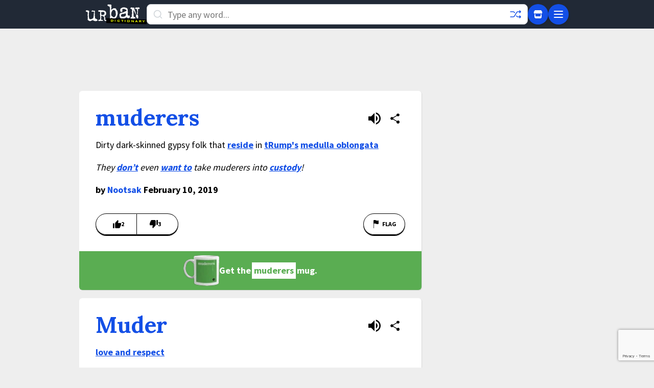

--- FILE ---
content_type: text/html; charset=utf-8
request_url: https://www.google.com/recaptcha/enterprise/anchor?ar=1&k=6Ld5tgYsAAAAAJbQ7kZJJ83v681QB5eCKA2rxyEP&co=aHR0cHM6Ly93d3cudXJiYW5kaWN0aW9uYXJ5LmNvbTo0NDM.&hl=en&v=PoyoqOPhxBO7pBk68S4YbpHZ&size=invisible&anchor-ms=20000&execute-ms=30000&cb=z1wp49kwexeq
body_size: 48731
content:
<!DOCTYPE HTML><html dir="ltr" lang="en"><head><meta http-equiv="Content-Type" content="text/html; charset=UTF-8">
<meta http-equiv="X-UA-Compatible" content="IE=edge">
<title>reCAPTCHA</title>
<style type="text/css">
/* cyrillic-ext */
@font-face {
  font-family: 'Roboto';
  font-style: normal;
  font-weight: 400;
  font-stretch: 100%;
  src: url(//fonts.gstatic.com/s/roboto/v48/KFO7CnqEu92Fr1ME7kSn66aGLdTylUAMa3GUBHMdazTgWw.woff2) format('woff2');
  unicode-range: U+0460-052F, U+1C80-1C8A, U+20B4, U+2DE0-2DFF, U+A640-A69F, U+FE2E-FE2F;
}
/* cyrillic */
@font-face {
  font-family: 'Roboto';
  font-style: normal;
  font-weight: 400;
  font-stretch: 100%;
  src: url(//fonts.gstatic.com/s/roboto/v48/KFO7CnqEu92Fr1ME7kSn66aGLdTylUAMa3iUBHMdazTgWw.woff2) format('woff2');
  unicode-range: U+0301, U+0400-045F, U+0490-0491, U+04B0-04B1, U+2116;
}
/* greek-ext */
@font-face {
  font-family: 'Roboto';
  font-style: normal;
  font-weight: 400;
  font-stretch: 100%;
  src: url(//fonts.gstatic.com/s/roboto/v48/KFO7CnqEu92Fr1ME7kSn66aGLdTylUAMa3CUBHMdazTgWw.woff2) format('woff2');
  unicode-range: U+1F00-1FFF;
}
/* greek */
@font-face {
  font-family: 'Roboto';
  font-style: normal;
  font-weight: 400;
  font-stretch: 100%;
  src: url(//fonts.gstatic.com/s/roboto/v48/KFO7CnqEu92Fr1ME7kSn66aGLdTylUAMa3-UBHMdazTgWw.woff2) format('woff2');
  unicode-range: U+0370-0377, U+037A-037F, U+0384-038A, U+038C, U+038E-03A1, U+03A3-03FF;
}
/* math */
@font-face {
  font-family: 'Roboto';
  font-style: normal;
  font-weight: 400;
  font-stretch: 100%;
  src: url(//fonts.gstatic.com/s/roboto/v48/KFO7CnqEu92Fr1ME7kSn66aGLdTylUAMawCUBHMdazTgWw.woff2) format('woff2');
  unicode-range: U+0302-0303, U+0305, U+0307-0308, U+0310, U+0312, U+0315, U+031A, U+0326-0327, U+032C, U+032F-0330, U+0332-0333, U+0338, U+033A, U+0346, U+034D, U+0391-03A1, U+03A3-03A9, U+03B1-03C9, U+03D1, U+03D5-03D6, U+03F0-03F1, U+03F4-03F5, U+2016-2017, U+2034-2038, U+203C, U+2040, U+2043, U+2047, U+2050, U+2057, U+205F, U+2070-2071, U+2074-208E, U+2090-209C, U+20D0-20DC, U+20E1, U+20E5-20EF, U+2100-2112, U+2114-2115, U+2117-2121, U+2123-214F, U+2190, U+2192, U+2194-21AE, U+21B0-21E5, U+21F1-21F2, U+21F4-2211, U+2213-2214, U+2216-22FF, U+2308-230B, U+2310, U+2319, U+231C-2321, U+2336-237A, U+237C, U+2395, U+239B-23B7, U+23D0, U+23DC-23E1, U+2474-2475, U+25AF, U+25B3, U+25B7, U+25BD, U+25C1, U+25CA, U+25CC, U+25FB, U+266D-266F, U+27C0-27FF, U+2900-2AFF, U+2B0E-2B11, U+2B30-2B4C, U+2BFE, U+3030, U+FF5B, U+FF5D, U+1D400-1D7FF, U+1EE00-1EEFF;
}
/* symbols */
@font-face {
  font-family: 'Roboto';
  font-style: normal;
  font-weight: 400;
  font-stretch: 100%;
  src: url(//fonts.gstatic.com/s/roboto/v48/KFO7CnqEu92Fr1ME7kSn66aGLdTylUAMaxKUBHMdazTgWw.woff2) format('woff2');
  unicode-range: U+0001-000C, U+000E-001F, U+007F-009F, U+20DD-20E0, U+20E2-20E4, U+2150-218F, U+2190, U+2192, U+2194-2199, U+21AF, U+21E6-21F0, U+21F3, U+2218-2219, U+2299, U+22C4-22C6, U+2300-243F, U+2440-244A, U+2460-24FF, U+25A0-27BF, U+2800-28FF, U+2921-2922, U+2981, U+29BF, U+29EB, U+2B00-2BFF, U+4DC0-4DFF, U+FFF9-FFFB, U+10140-1018E, U+10190-1019C, U+101A0, U+101D0-101FD, U+102E0-102FB, U+10E60-10E7E, U+1D2C0-1D2D3, U+1D2E0-1D37F, U+1F000-1F0FF, U+1F100-1F1AD, U+1F1E6-1F1FF, U+1F30D-1F30F, U+1F315, U+1F31C, U+1F31E, U+1F320-1F32C, U+1F336, U+1F378, U+1F37D, U+1F382, U+1F393-1F39F, U+1F3A7-1F3A8, U+1F3AC-1F3AF, U+1F3C2, U+1F3C4-1F3C6, U+1F3CA-1F3CE, U+1F3D4-1F3E0, U+1F3ED, U+1F3F1-1F3F3, U+1F3F5-1F3F7, U+1F408, U+1F415, U+1F41F, U+1F426, U+1F43F, U+1F441-1F442, U+1F444, U+1F446-1F449, U+1F44C-1F44E, U+1F453, U+1F46A, U+1F47D, U+1F4A3, U+1F4B0, U+1F4B3, U+1F4B9, U+1F4BB, U+1F4BF, U+1F4C8-1F4CB, U+1F4D6, U+1F4DA, U+1F4DF, U+1F4E3-1F4E6, U+1F4EA-1F4ED, U+1F4F7, U+1F4F9-1F4FB, U+1F4FD-1F4FE, U+1F503, U+1F507-1F50B, U+1F50D, U+1F512-1F513, U+1F53E-1F54A, U+1F54F-1F5FA, U+1F610, U+1F650-1F67F, U+1F687, U+1F68D, U+1F691, U+1F694, U+1F698, U+1F6AD, U+1F6B2, U+1F6B9-1F6BA, U+1F6BC, U+1F6C6-1F6CF, U+1F6D3-1F6D7, U+1F6E0-1F6EA, U+1F6F0-1F6F3, U+1F6F7-1F6FC, U+1F700-1F7FF, U+1F800-1F80B, U+1F810-1F847, U+1F850-1F859, U+1F860-1F887, U+1F890-1F8AD, U+1F8B0-1F8BB, U+1F8C0-1F8C1, U+1F900-1F90B, U+1F93B, U+1F946, U+1F984, U+1F996, U+1F9E9, U+1FA00-1FA6F, U+1FA70-1FA7C, U+1FA80-1FA89, U+1FA8F-1FAC6, U+1FACE-1FADC, U+1FADF-1FAE9, U+1FAF0-1FAF8, U+1FB00-1FBFF;
}
/* vietnamese */
@font-face {
  font-family: 'Roboto';
  font-style: normal;
  font-weight: 400;
  font-stretch: 100%;
  src: url(//fonts.gstatic.com/s/roboto/v48/KFO7CnqEu92Fr1ME7kSn66aGLdTylUAMa3OUBHMdazTgWw.woff2) format('woff2');
  unicode-range: U+0102-0103, U+0110-0111, U+0128-0129, U+0168-0169, U+01A0-01A1, U+01AF-01B0, U+0300-0301, U+0303-0304, U+0308-0309, U+0323, U+0329, U+1EA0-1EF9, U+20AB;
}
/* latin-ext */
@font-face {
  font-family: 'Roboto';
  font-style: normal;
  font-weight: 400;
  font-stretch: 100%;
  src: url(//fonts.gstatic.com/s/roboto/v48/KFO7CnqEu92Fr1ME7kSn66aGLdTylUAMa3KUBHMdazTgWw.woff2) format('woff2');
  unicode-range: U+0100-02BA, U+02BD-02C5, U+02C7-02CC, U+02CE-02D7, U+02DD-02FF, U+0304, U+0308, U+0329, U+1D00-1DBF, U+1E00-1E9F, U+1EF2-1EFF, U+2020, U+20A0-20AB, U+20AD-20C0, U+2113, U+2C60-2C7F, U+A720-A7FF;
}
/* latin */
@font-face {
  font-family: 'Roboto';
  font-style: normal;
  font-weight: 400;
  font-stretch: 100%;
  src: url(//fonts.gstatic.com/s/roboto/v48/KFO7CnqEu92Fr1ME7kSn66aGLdTylUAMa3yUBHMdazQ.woff2) format('woff2');
  unicode-range: U+0000-00FF, U+0131, U+0152-0153, U+02BB-02BC, U+02C6, U+02DA, U+02DC, U+0304, U+0308, U+0329, U+2000-206F, U+20AC, U+2122, U+2191, U+2193, U+2212, U+2215, U+FEFF, U+FFFD;
}
/* cyrillic-ext */
@font-face {
  font-family: 'Roboto';
  font-style: normal;
  font-weight: 500;
  font-stretch: 100%;
  src: url(//fonts.gstatic.com/s/roboto/v48/KFO7CnqEu92Fr1ME7kSn66aGLdTylUAMa3GUBHMdazTgWw.woff2) format('woff2');
  unicode-range: U+0460-052F, U+1C80-1C8A, U+20B4, U+2DE0-2DFF, U+A640-A69F, U+FE2E-FE2F;
}
/* cyrillic */
@font-face {
  font-family: 'Roboto';
  font-style: normal;
  font-weight: 500;
  font-stretch: 100%;
  src: url(//fonts.gstatic.com/s/roboto/v48/KFO7CnqEu92Fr1ME7kSn66aGLdTylUAMa3iUBHMdazTgWw.woff2) format('woff2');
  unicode-range: U+0301, U+0400-045F, U+0490-0491, U+04B0-04B1, U+2116;
}
/* greek-ext */
@font-face {
  font-family: 'Roboto';
  font-style: normal;
  font-weight: 500;
  font-stretch: 100%;
  src: url(//fonts.gstatic.com/s/roboto/v48/KFO7CnqEu92Fr1ME7kSn66aGLdTylUAMa3CUBHMdazTgWw.woff2) format('woff2');
  unicode-range: U+1F00-1FFF;
}
/* greek */
@font-face {
  font-family: 'Roboto';
  font-style: normal;
  font-weight: 500;
  font-stretch: 100%;
  src: url(//fonts.gstatic.com/s/roboto/v48/KFO7CnqEu92Fr1ME7kSn66aGLdTylUAMa3-UBHMdazTgWw.woff2) format('woff2');
  unicode-range: U+0370-0377, U+037A-037F, U+0384-038A, U+038C, U+038E-03A1, U+03A3-03FF;
}
/* math */
@font-face {
  font-family: 'Roboto';
  font-style: normal;
  font-weight: 500;
  font-stretch: 100%;
  src: url(//fonts.gstatic.com/s/roboto/v48/KFO7CnqEu92Fr1ME7kSn66aGLdTylUAMawCUBHMdazTgWw.woff2) format('woff2');
  unicode-range: U+0302-0303, U+0305, U+0307-0308, U+0310, U+0312, U+0315, U+031A, U+0326-0327, U+032C, U+032F-0330, U+0332-0333, U+0338, U+033A, U+0346, U+034D, U+0391-03A1, U+03A3-03A9, U+03B1-03C9, U+03D1, U+03D5-03D6, U+03F0-03F1, U+03F4-03F5, U+2016-2017, U+2034-2038, U+203C, U+2040, U+2043, U+2047, U+2050, U+2057, U+205F, U+2070-2071, U+2074-208E, U+2090-209C, U+20D0-20DC, U+20E1, U+20E5-20EF, U+2100-2112, U+2114-2115, U+2117-2121, U+2123-214F, U+2190, U+2192, U+2194-21AE, U+21B0-21E5, U+21F1-21F2, U+21F4-2211, U+2213-2214, U+2216-22FF, U+2308-230B, U+2310, U+2319, U+231C-2321, U+2336-237A, U+237C, U+2395, U+239B-23B7, U+23D0, U+23DC-23E1, U+2474-2475, U+25AF, U+25B3, U+25B7, U+25BD, U+25C1, U+25CA, U+25CC, U+25FB, U+266D-266F, U+27C0-27FF, U+2900-2AFF, U+2B0E-2B11, U+2B30-2B4C, U+2BFE, U+3030, U+FF5B, U+FF5D, U+1D400-1D7FF, U+1EE00-1EEFF;
}
/* symbols */
@font-face {
  font-family: 'Roboto';
  font-style: normal;
  font-weight: 500;
  font-stretch: 100%;
  src: url(//fonts.gstatic.com/s/roboto/v48/KFO7CnqEu92Fr1ME7kSn66aGLdTylUAMaxKUBHMdazTgWw.woff2) format('woff2');
  unicode-range: U+0001-000C, U+000E-001F, U+007F-009F, U+20DD-20E0, U+20E2-20E4, U+2150-218F, U+2190, U+2192, U+2194-2199, U+21AF, U+21E6-21F0, U+21F3, U+2218-2219, U+2299, U+22C4-22C6, U+2300-243F, U+2440-244A, U+2460-24FF, U+25A0-27BF, U+2800-28FF, U+2921-2922, U+2981, U+29BF, U+29EB, U+2B00-2BFF, U+4DC0-4DFF, U+FFF9-FFFB, U+10140-1018E, U+10190-1019C, U+101A0, U+101D0-101FD, U+102E0-102FB, U+10E60-10E7E, U+1D2C0-1D2D3, U+1D2E0-1D37F, U+1F000-1F0FF, U+1F100-1F1AD, U+1F1E6-1F1FF, U+1F30D-1F30F, U+1F315, U+1F31C, U+1F31E, U+1F320-1F32C, U+1F336, U+1F378, U+1F37D, U+1F382, U+1F393-1F39F, U+1F3A7-1F3A8, U+1F3AC-1F3AF, U+1F3C2, U+1F3C4-1F3C6, U+1F3CA-1F3CE, U+1F3D4-1F3E0, U+1F3ED, U+1F3F1-1F3F3, U+1F3F5-1F3F7, U+1F408, U+1F415, U+1F41F, U+1F426, U+1F43F, U+1F441-1F442, U+1F444, U+1F446-1F449, U+1F44C-1F44E, U+1F453, U+1F46A, U+1F47D, U+1F4A3, U+1F4B0, U+1F4B3, U+1F4B9, U+1F4BB, U+1F4BF, U+1F4C8-1F4CB, U+1F4D6, U+1F4DA, U+1F4DF, U+1F4E3-1F4E6, U+1F4EA-1F4ED, U+1F4F7, U+1F4F9-1F4FB, U+1F4FD-1F4FE, U+1F503, U+1F507-1F50B, U+1F50D, U+1F512-1F513, U+1F53E-1F54A, U+1F54F-1F5FA, U+1F610, U+1F650-1F67F, U+1F687, U+1F68D, U+1F691, U+1F694, U+1F698, U+1F6AD, U+1F6B2, U+1F6B9-1F6BA, U+1F6BC, U+1F6C6-1F6CF, U+1F6D3-1F6D7, U+1F6E0-1F6EA, U+1F6F0-1F6F3, U+1F6F7-1F6FC, U+1F700-1F7FF, U+1F800-1F80B, U+1F810-1F847, U+1F850-1F859, U+1F860-1F887, U+1F890-1F8AD, U+1F8B0-1F8BB, U+1F8C0-1F8C1, U+1F900-1F90B, U+1F93B, U+1F946, U+1F984, U+1F996, U+1F9E9, U+1FA00-1FA6F, U+1FA70-1FA7C, U+1FA80-1FA89, U+1FA8F-1FAC6, U+1FACE-1FADC, U+1FADF-1FAE9, U+1FAF0-1FAF8, U+1FB00-1FBFF;
}
/* vietnamese */
@font-face {
  font-family: 'Roboto';
  font-style: normal;
  font-weight: 500;
  font-stretch: 100%;
  src: url(//fonts.gstatic.com/s/roboto/v48/KFO7CnqEu92Fr1ME7kSn66aGLdTylUAMa3OUBHMdazTgWw.woff2) format('woff2');
  unicode-range: U+0102-0103, U+0110-0111, U+0128-0129, U+0168-0169, U+01A0-01A1, U+01AF-01B0, U+0300-0301, U+0303-0304, U+0308-0309, U+0323, U+0329, U+1EA0-1EF9, U+20AB;
}
/* latin-ext */
@font-face {
  font-family: 'Roboto';
  font-style: normal;
  font-weight: 500;
  font-stretch: 100%;
  src: url(//fonts.gstatic.com/s/roboto/v48/KFO7CnqEu92Fr1ME7kSn66aGLdTylUAMa3KUBHMdazTgWw.woff2) format('woff2');
  unicode-range: U+0100-02BA, U+02BD-02C5, U+02C7-02CC, U+02CE-02D7, U+02DD-02FF, U+0304, U+0308, U+0329, U+1D00-1DBF, U+1E00-1E9F, U+1EF2-1EFF, U+2020, U+20A0-20AB, U+20AD-20C0, U+2113, U+2C60-2C7F, U+A720-A7FF;
}
/* latin */
@font-face {
  font-family: 'Roboto';
  font-style: normal;
  font-weight: 500;
  font-stretch: 100%;
  src: url(//fonts.gstatic.com/s/roboto/v48/KFO7CnqEu92Fr1ME7kSn66aGLdTylUAMa3yUBHMdazQ.woff2) format('woff2');
  unicode-range: U+0000-00FF, U+0131, U+0152-0153, U+02BB-02BC, U+02C6, U+02DA, U+02DC, U+0304, U+0308, U+0329, U+2000-206F, U+20AC, U+2122, U+2191, U+2193, U+2212, U+2215, U+FEFF, U+FFFD;
}
/* cyrillic-ext */
@font-face {
  font-family: 'Roboto';
  font-style: normal;
  font-weight: 900;
  font-stretch: 100%;
  src: url(//fonts.gstatic.com/s/roboto/v48/KFO7CnqEu92Fr1ME7kSn66aGLdTylUAMa3GUBHMdazTgWw.woff2) format('woff2');
  unicode-range: U+0460-052F, U+1C80-1C8A, U+20B4, U+2DE0-2DFF, U+A640-A69F, U+FE2E-FE2F;
}
/* cyrillic */
@font-face {
  font-family: 'Roboto';
  font-style: normal;
  font-weight: 900;
  font-stretch: 100%;
  src: url(//fonts.gstatic.com/s/roboto/v48/KFO7CnqEu92Fr1ME7kSn66aGLdTylUAMa3iUBHMdazTgWw.woff2) format('woff2');
  unicode-range: U+0301, U+0400-045F, U+0490-0491, U+04B0-04B1, U+2116;
}
/* greek-ext */
@font-face {
  font-family: 'Roboto';
  font-style: normal;
  font-weight: 900;
  font-stretch: 100%;
  src: url(//fonts.gstatic.com/s/roboto/v48/KFO7CnqEu92Fr1ME7kSn66aGLdTylUAMa3CUBHMdazTgWw.woff2) format('woff2');
  unicode-range: U+1F00-1FFF;
}
/* greek */
@font-face {
  font-family: 'Roboto';
  font-style: normal;
  font-weight: 900;
  font-stretch: 100%;
  src: url(//fonts.gstatic.com/s/roboto/v48/KFO7CnqEu92Fr1ME7kSn66aGLdTylUAMa3-UBHMdazTgWw.woff2) format('woff2');
  unicode-range: U+0370-0377, U+037A-037F, U+0384-038A, U+038C, U+038E-03A1, U+03A3-03FF;
}
/* math */
@font-face {
  font-family: 'Roboto';
  font-style: normal;
  font-weight: 900;
  font-stretch: 100%;
  src: url(//fonts.gstatic.com/s/roboto/v48/KFO7CnqEu92Fr1ME7kSn66aGLdTylUAMawCUBHMdazTgWw.woff2) format('woff2');
  unicode-range: U+0302-0303, U+0305, U+0307-0308, U+0310, U+0312, U+0315, U+031A, U+0326-0327, U+032C, U+032F-0330, U+0332-0333, U+0338, U+033A, U+0346, U+034D, U+0391-03A1, U+03A3-03A9, U+03B1-03C9, U+03D1, U+03D5-03D6, U+03F0-03F1, U+03F4-03F5, U+2016-2017, U+2034-2038, U+203C, U+2040, U+2043, U+2047, U+2050, U+2057, U+205F, U+2070-2071, U+2074-208E, U+2090-209C, U+20D0-20DC, U+20E1, U+20E5-20EF, U+2100-2112, U+2114-2115, U+2117-2121, U+2123-214F, U+2190, U+2192, U+2194-21AE, U+21B0-21E5, U+21F1-21F2, U+21F4-2211, U+2213-2214, U+2216-22FF, U+2308-230B, U+2310, U+2319, U+231C-2321, U+2336-237A, U+237C, U+2395, U+239B-23B7, U+23D0, U+23DC-23E1, U+2474-2475, U+25AF, U+25B3, U+25B7, U+25BD, U+25C1, U+25CA, U+25CC, U+25FB, U+266D-266F, U+27C0-27FF, U+2900-2AFF, U+2B0E-2B11, U+2B30-2B4C, U+2BFE, U+3030, U+FF5B, U+FF5D, U+1D400-1D7FF, U+1EE00-1EEFF;
}
/* symbols */
@font-face {
  font-family: 'Roboto';
  font-style: normal;
  font-weight: 900;
  font-stretch: 100%;
  src: url(//fonts.gstatic.com/s/roboto/v48/KFO7CnqEu92Fr1ME7kSn66aGLdTylUAMaxKUBHMdazTgWw.woff2) format('woff2');
  unicode-range: U+0001-000C, U+000E-001F, U+007F-009F, U+20DD-20E0, U+20E2-20E4, U+2150-218F, U+2190, U+2192, U+2194-2199, U+21AF, U+21E6-21F0, U+21F3, U+2218-2219, U+2299, U+22C4-22C6, U+2300-243F, U+2440-244A, U+2460-24FF, U+25A0-27BF, U+2800-28FF, U+2921-2922, U+2981, U+29BF, U+29EB, U+2B00-2BFF, U+4DC0-4DFF, U+FFF9-FFFB, U+10140-1018E, U+10190-1019C, U+101A0, U+101D0-101FD, U+102E0-102FB, U+10E60-10E7E, U+1D2C0-1D2D3, U+1D2E0-1D37F, U+1F000-1F0FF, U+1F100-1F1AD, U+1F1E6-1F1FF, U+1F30D-1F30F, U+1F315, U+1F31C, U+1F31E, U+1F320-1F32C, U+1F336, U+1F378, U+1F37D, U+1F382, U+1F393-1F39F, U+1F3A7-1F3A8, U+1F3AC-1F3AF, U+1F3C2, U+1F3C4-1F3C6, U+1F3CA-1F3CE, U+1F3D4-1F3E0, U+1F3ED, U+1F3F1-1F3F3, U+1F3F5-1F3F7, U+1F408, U+1F415, U+1F41F, U+1F426, U+1F43F, U+1F441-1F442, U+1F444, U+1F446-1F449, U+1F44C-1F44E, U+1F453, U+1F46A, U+1F47D, U+1F4A3, U+1F4B0, U+1F4B3, U+1F4B9, U+1F4BB, U+1F4BF, U+1F4C8-1F4CB, U+1F4D6, U+1F4DA, U+1F4DF, U+1F4E3-1F4E6, U+1F4EA-1F4ED, U+1F4F7, U+1F4F9-1F4FB, U+1F4FD-1F4FE, U+1F503, U+1F507-1F50B, U+1F50D, U+1F512-1F513, U+1F53E-1F54A, U+1F54F-1F5FA, U+1F610, U+1F650-1F67F, U+1F687, U+1F68D, U+1F691, U+1F694, U+1F698, U+1F6AD, U+1F6B2, U+1F6B9-1F6BA, U+1F6BC, U+1F6C6-1F6CF, U+1F6D3-1F6D7, U+1F6E0-1F6EA, U+1F6F0-1F6F3, U+1F6F7-1F6FC, U+1F700-1F7FF, U+1F800-1F80B, U+1F810-1F847, U+1F850-1F859, U+1F860-1F887, U+1F890-1F8AD, U+1F8B0-1F8BB, U+1F8C0-1F8C1, U+1F900-1F90B, U+1F93B, U+1F946, U+1F984, U+1F996, U+1F9E9, U+1FA00-1FA6F, U+1FA70-1FA7C, U+1FA80-1FA89, U+1FA8F-1FAC6, U+1FACE-1FADC, U+1FADF-1FAE9, U+1FAF0-1FAF8, U+1FB00-1FBFF;
}
/* vietnamese */
@font-face {
  font-family: 'Roboto';
  font-style: normal;
  font-weight: 900;
  font-stretch: 100%;
  src: url(//fonts.gstatic.com/s/roboto/v48/KFO7CnqEu92Fr1ME7kSn66aGLdTylUAMa3OUBHMdazTgWw.woff2) format('woff2');
  unicode-range: U+0102-0103, U+0110-0111, U+0128-0129, U+0168-0169, U+01A0-01A1, U+01AF-01B0, U+0300-0301, U+0303-0304, U+0308-0309, U+0323, U+0329, U+1EA0-1EF9, U+20AB;
}
/* latin-ext */
@font-face {
  font-family: 'Roboto';
  font-style: normal;
  font-weight: 900;
  font-stretch: 100%;
  src: url(//fonts.gstatic.com/s/roboto/v48/KFO7CnqEu92Fr1ME7kSn66aGLdTylUAMa3KUBHMdazTgWw.woff2) format('woff2');
  unicode-range: U+0100-02BA, U+02BD-02C5, U+02C7-02CC, U+02CE-02D7, U+02DD-02FF, U+0304, U+0308, U+0329, U+1D00-1DBF, U+1E00-1E9F, U+1EF2-1EFF, U+2020, U+20A0-20AB, U+20AD-20C0, U+2113, U+2C60-2C7F, U+A720-A7FF;
}
/* latin */
@font-face {
  font-family: 'Roboto';
  font-style: normal;
  font-weight: 900;
  font-stretch: 100%;
  src: url(//fonts.gstatic.com/s/roboto/v48/KFO7CnqEu92Fr1ME7kSn66aGLdTylUAMa3yUBHMdazQ.woff2) format('woff2');
  unicode-range: U+0000-00FF, U+0131, U+0152-0153, U+02BB-02BC, U+02C6, U+02DA, U+02DC, U+0304, U+0308, U+0329, U+2000-206F, U+20AC, U+2122, U+2191, U+2193, U+2212, U+2215, U+FEFF, U+FFFD;
}

</style>
<link rel="stylesheet" type="text/css" href="https://www.gstatic.com/recaptcha/releases/PoyoqOPhxBO7pBk68S4YbpHZ/styles__ltr.css">
<script nonce="kT-wxC-BFoYg6vvMs_04-w" type="text/javascript">window['__recaptcha_api'] = 'https://www.google.com/recaptcha/enterprise/';</script>
<script type="text/javascript" src="https://www.gstatic.com/recaptcha/releases/PoyoqOPhxBO7pBk68S4YbpHZ/recaptcha__en.js" nonce="kT-wxC-BFoYg6vvMs_04-w">
      
    </script></head>
<body><div id="rc-anchor-alert" class="rc-anchor-alert"></div>
<input type="hidden" id="recaptcha-token" value="[base64]">
<script type="text/javascript" nonce="kT-wxC-BFoYg6vvMs_04-w">
      recaptcha.anchor.Main.init("[\x22ainput\x22,[\x22bgdata\x22,\x22\x22,\[base64]/[base64]/UltIKytdPWE6KGE8MjA0OD9SW0grK109YT4+NnwxOTI6KChhJjY0NTEyKT09NTUyOTYmJnErMTxoLmxlbmd0aCYmKGguY2hhckNvZGVBdChxKzEpJjY0NTEyKT09NTYzMjA/[base64]/MjU1OlI/[base64]/[base64]/[base64]/[base64]/[base64]/[base64]/[base64]/[base64]/[base64]/[base64]\x22,\[base64]\\u003d\x22,\x22bVtVw74Rwow6wr7DksKOw7fDlXVGw7EKw4XDvB07R8O/wpx/b8KPIkbCiArDsEorUMKfTVvCsRJkFsK3OsKNw7LCkQTDqFs9wqEEwp17w7Nkw5TDpsO1w6/DpMKFfBfDoTA2U19rFxI7wrpfwokjwpdGw5tyBB7CtiTCtcK0wos6w6Niw4fCkX4Aw4bCjhnDm8Kaw6fChErDqR7CgsOdFQ5HM8OHw6RpwqjCtcOEwpEtwrZzw4sxSMOgwrXDq8KAH0DCkMOnwpY1w5rDmRYWw6rDn8KaMkQzVRPCsDNrWsOFW0LDrMKQwqzCoy/Cm8OYw6zCvcKowpIrfsKUZ8KnK8OZwqrDnWh2wpR9wo/Ct2kZEsKaZ8KxbCjCsGIjJsKVwp3DhsOrHiUWPU3ClkXCvnbCul4kO8OeRsOlV0nCgmTDqQLDnWHDmMOQZcOCwqLCn8OtwrV4MwbDj8OSNMOPwpHCs8K5AsK/RRdXeEDDicOzD8O/P1Yyw7xxw5vDtToLw4vDlsK+woMuw5ogbn4pDiVKwpphwrfCv2U7e8KZw6rCrRUjPArDvhZPAMKBbcOJfxnDi8OGwpAYAcKVLhd3w7Ezw5zDp8OKBRzDu1fDjcK3IXgAw53CpcKfw5vCtcOawqXCv1oswq/CixbCgcOXFEBjXSkxwqbCicOkw63ClcKCw4E4Sx5zbFUWwpPCnnHDtlrCnsO+w4vDlsKbT2jDkmPCmMOUw4rDtcKOwoEqMD/ClhokCiDCv8O4GHvCk3HCkcOBwr3CmHMjeQ14w77DoUjCsghHAH9mw5TDkD1/WRt1CMKNZMOnGAvDtMKEWMOrw6M3eGRbwqTCu8OVKcKRGioyIMORw6LCngbCo1oCwpLDhcOYwrrCvMO7w4jCucKNwr0uw7rClcKFLcKRwonCowd0wpI7XU/CiMKKw73DnsKUHMOOR2rDpcO0dBvDpkrDmcKnw747B8K0w5vDknfCs8KbZQxnCsKaVsONwrPDu8KHwoEIwrrDsG4Ew4zDjsK1w6xKK8OyTcK9XX7Ci8OTPcKAwr8KBns5T8KEw5xYwrJwFsKCIMKYw7/CgwXCncKXE8O2S2PDscOuXMKEKMOOw6pqwo/CgMOgWQgoUMOEdxE/w51+w4RqSTYNXcO8UxNUYsKTNx7Dqm7Cg8Kjw453w73CucK/w4PCmsKNUm4jwpVsd8KnOz3DhsKLwodgYwtqwq3CpjPDnSgUIcOzwqNPwq1yasK/TMObwrHDh0cQTTleXEbDh1DCgnbCgcONwrXDk8KKFcKVEU1EworDljomP8Ksw7bChmkANUvCjg5swq1BCMKrChXDj8OoA8KZaSV0TQ0GMsOMIzPCncOIw4M/H1oSwoDCqn5+wqbDpMOuTiUaTyZOw4NkwqjCicONw7rCihLDu8O/CMO4wpvCnhnDjX7DlwNdYMOLQDLDicKNUMKcwqN9woHCqAbCvcKkwptLw5RbwrrCqkpCZ8KEAX0Awrx4w4gewpTCnSYGa8Kxw4ZLwp/Dt8O3w6vCp3UTB2rDlMKKwqUJw4fCsAV7csOvBMKsw7Vkwq4gZyDCvsOMwoDDmhQew7LCnUQYw4XDrnQMwrrDmXd8wrdeHmLCmX/Dg8KywqLCpMOCwrF/w6HCq8K7VHPCosKBX8K4wpR7wrZxw6LCtDMwwpIvwqbDlgZtw4DDsMOtwpQdfSjDlXA5w77CunHDpUzChMO5JsKzW8KLwrfCm8KgwqfCmsK0EsOEwo/[base64]/EMKHwq9Lw7bDrH3Ds8OkU8KYwoozwr1me1wMwrrCq8OBaGh7wqB5w6XCmnQDw5ovEHsew5s/wp/DrcORPQYRegrDu8OlwpppGMKKwqXDpsO4NMO5YsOTIMK2IxLCqcK6wojDlcOHOgxOTw/CjXt6wrvDpRTCt8OIbcOIN8OjDWILLsOlw7LClcOYwrJnMsOUIcKSf8Odc8KLwqJKw78Sw53CiBEQwp7DqyNowr/CkGw2w7XDlDNaZHwvVMKyw7QCPMKvKcO1NMO9A8OlaXwpwo1UJxLDmMK4wpPDjnnDqW8Rw759YsOSCMKvwofDuEVEW8O/w6DCvBN9w7fCscOEwoBow7PCr8KXICfCtMOgY0UOw5/Cu8K7w7gTwrsiw7fDiChGwq/[base64]/[base64]/[base64]/ZMOxw6YGwp4xKMKnw43DoMOtGMK3wrleGTnCqVhDAMOEah7CvF5/wp7ClWQGw7hTJMONZVvChS/DhMOeJljCjFQqw61KTsKfBcKtLV8mFw/CoGPCncOKRyXDnh7DvHpDO8KIw4kdw5LCocKWZQReKVI/GMK5w5DDmMKNwrjCu1Z/w5lFMkDCmMOiUnbCmMOUw7gkCMOcw67CqREgX8KjLlXDsQvCnMKZUQNDw7hjekfDny4hwpvCpyrCuWBiwoNTw5DDoyQUTcK1AMKvwq0Mw5sQwrcyw4bDpsOKwqnCtgbDscOLRzHDi8OEMsKNSF7CshcFwphdBMKuw6TCjcKywqtLwpgGwpghXW7Du2fCpBE0w4/[base64]/CqsOFEMO/bsO+XMOzcsO7woEId0HCtVXDn8K3Q8KMw7XDlgLCiTEhw7vCisORwpbCsMKpNyrCgcOIw5U3BF/CrcKSPE5ITGjDvsK/RxU2QsKVIcKBMsK5w4rCkcOnUcOoY8OowpIdfXDDpMKmwqHCqcO/w49UwozCni5WCcOaJxPCuMK/DChRw4AQwqBoW8Omw519w7gPwr3DhGXCi8KdX8O2w5BMwoR4wrjCux4kwrvDtUXDnMKcw4xjVXtTwoLDrz5Wwq9aP8OCw73ClQ4+w7PDlsOfBsKSL2HCnirChFVdwqpZwqYZK8O3cGNpwqLCucONwrXDtsO/wqLDs8OALsKwRMKQwr3CucKxwrzDssKDBsOiwodRwqtyZsObw5rCqsOyw6PDqcK8woXCtSdxwrrCj1V1EQDCkifCgjkrwqvDlsO/HsOBw6bDqsKBwohKRljCgQ3CpsK1wqXCuz85wqcAGsONw77CucKMw6/CkMKOZ8O7IMK5w5LDosOlw4nCiSLCiE4ww73CsiPCpm5Nw7zCrjBDw4nDnE9bwoDDtXPDp2vCkcK/[base64]/CoMOGTsOJwqvClhNRYcKJw7JeflzCt8OlwpvDgSXDvcK3NCrDky/[base64]/[base64]/DhcO5w6ohSsO4RMKowrkgY3HDpMK/w4/DhjLCi8K2worCo3zDlsKxwpsJfXxvH3Iyw7jDrMO1QxrDgiMlR8OUw69sw5cAw5l8WkvCu8KGQHzDqcORbsOmwqzDmR9aw43CmkRkwr5UwrHDjz/Dg8OPwqhdGcKUw5/CrcOZw4XClMK8woVYYhDDvSxQVcObwp7CgsKLw4vDo8Kvw63CjsKzF8OhRGPCvsOUwrgdF35VIMODGEzCgcKSwqbDgcO6bcKfwrbDlWPDrMKJwqPDkmtyw5nCmsKLDcOXKsOmcnh8OMKXaCFTNiHDr2dQwrNDMSklO8Onw4/DnC3DgFrDj8K8DcOLaMOfwpzCusKrwpTCjSkNwq5bw70ybE8cwqTDl8K6Oks7T8Ojwp5VccOwwpXCswzDvcKpCcKjJ8K+XMK7R8Kaw5BrwoNKw6szw4BZwrcNWGLDsxHCiC1cw6IJwo0fJgTDicKJwqLCsMKhMETCv1jDrcOgwprDqRhTw7HCnsOnKsKTQ8Otwo/Dq3J8wpbCpgzDvsOfwpvCi8O7K8K8OBwgw57ClFhJwoYKwqdbNXRkU3zDjMOywodMRy9Tw4PDuxTDhCDCkh0WYRZMLy9SwpVqw4fDqcO3wovCt8OoVcOdwodGwoI7wpNCwo/Cl8Orw4/[base64]/DlXMmwpRJw7V2w5zCr8KEGsKEw6AkJMKNcMK1UBnChcKcwrIWw4DCij7DmhU9XgvCgzUUwoDDrA8hLQfDgDXCpcOjF8KWwrc6bh/CncKHHmxjw4zCkcOrw4DCgMOjI8Oewodoa3XCs8OiMyEaw5TDmR3Ci8KSwq/[base64]/[base64]/[base64]/MXDDpMKBw6c5w4FZHcKCflzComFlfcKPw5bDuXFXBh8Uw7bCnD9SwqsKwpbCr1XDlEFWHMKBUwTCv8KrwrUqRSHDoBvClxtiwoTDlsKNWcOHw5p5w47CiMKKP2wIP8Ovw7HCksKFYcOKURTDvGcdbcKsw6/CkxRBw5UwwpsKXlHDp8KAWUPDqkUhbMObwpJdW1bDrwrDn8Kpw6rClQvClsKXwplqwqLCmFV0IHMJIwpvw4Zjw7rCihjCphfDuVJWwqtjNE43OwHDu8OZNcOyw5AoJC5vSg7Dt8KLRWVHTlQtZMOPb8KIKAlffQrCtcOndcKLCm1DaCFQVgwbwrDDlC0hO8Kwwq7Cjx/Cvwh8w682wrEIPmUCw7rCoGHCigHDgsKowo5iw4YLYsOCw7kAwpfChMKGYXnDm8OrTMKBO8KVw73Do8O1w6PCkj/CvysSUhLDkA4jA0rCusO/w5wPwpXDjMK5woPDgAtlwpsRNkXDhDEtwoDDoj7DkFhLwrrDrX7DvQfCn8KYw58FAsO/a8KVw5LCpMOIVGQYw7bCoMOuNDtNccOFQRXDs3gkwqHDqXRwSsOvwoFQGhDDk1p4wo7DncKQwrwSwqlBwqDDu8ONwrNLC2nCvTluw5RIwobCqcOJVMOmw73DvsKYFxZtw6h5BcKGJjHDu2ZZUVDCksKbcx7DgsK/w5zCkzkFwofDvMOHw6crw5rCusOyw7TCqsKfFsKkfURqYcOAwp0JaVzCvcOTwpfClmHDiMOvw4nDusKRUV0MUxDCvGXCk8KDExbDiz7Dk1TDqcOOw6tvwoF8w77CsMK3wpvCg8KQc0/[base64]/w4TCpQfDph0EwoZECDB+SMOQL8K3w53Ck8K1IF3DssKFVcOlwrYwSsKHw5Yiw5jDgzkOGMK/[base64]/CmcOUEH5iDMOGw5DDk1ZUwpzCn8O6WsK6w5pcGcOyaTDCnsOxwojDoSPDhRwPwqNWZ1kAw5HDuCE4wppow5/[base64]/DpE87wosRf8OLw58/w7ZxDsKEB8Ojwo15fV0+AsO3w6Fpd8KYw5TCmMOUKcK9O8OUw4DCk351YhcQw60sSWLDpHvDmSliw4/DpmxlJcOEw4LDi8Kqw4Fbw57Cl39jHMKWSsKgwqFEw7TDmcOewqHCn8KVw6HCtMOvQWvCjSBrYMKDRk96dcKPa8Kbwo7Dv8OHZSHCjXbDuyLClgBIwo8Xw44cP8O4wrHDrWMpD11kw6N5FQl6wrrCjWlSw7YXw7t2wrN0AMOwf3I0wp7CuH/DnsOnw6vClsKGwoZXL3fCoxg+wrLCo8OpwrVywp06wpjDlF3Dq3PChMOCd8Kpwpw5QDYrYMOJe8OPZjxxVkV0QcOKLMONWsO9w7F4NlhVwrnCjcK4c8O0J8K/wovCvMK/[base64]/Cn8KjYMK1Ng7Dsn/CpMOJXsK2w790woTCusKrcE/CtMKvdW51woFXQDrDqGvDmhTCgn7CsHZjwrUnw4xNwpZgw60AwoDDq8OsVMKPV8KMwqfDncOmwpZ3a8O5FEbCucKvw4jCkcKrwqEJJ0bCuV/DsMOHHjwNw6vCmcKQNjfCtA/CtCx4wpfCrsO8ZQYSVEE0wrYSw6bCqSE5w7laKcO1woslw6ESw4jCrhdhw6VuwrbCnkhQPMKSJsOALUfDi3t5ecOgwqZxw4TChTMPwoVUwrsGV8KXw49GwqfCosKDwoUaR0nCnXnCicOzLWTCusO/Bk/CjcKQw6YYf3J9GAhWw64vWMKEAkVCC2g7EsOUJ8Kfw6kdSQXDv3Vcw6U6wo0bw4fCkXXDu8OOBUQYLsOkCkd9G0rDm0U3dsKJw7sUPsKqV2HCoQkBFhTDg8OHw4TDo8Kow6DDkHvDtMKfB1zCncOgw7nDrsKxw5BHFQQjw69aOsKEwpJjwrQjJ8KCHS/DoMK9w7PDvcOIwpTDlDp8w599JMOkw6/[base64]/DpljDgcOBSMKwWcKfHsOJSVjCmcOEwq/[base64]/Dj17CqsK5wrnDkHo0w68yw6LDhgHDtsKrw5TCvl5kw4h/w4MhS8KiwrDDkgXDsXhpbXB8wrHCjBHDsA/CsS5Zwq7CnSjCnH8yw7k7w4nDshDCpsKjQ8KpwpbCl8OEw5wJCB1Mw69lHcK9wqvCvEHCiMKWw6M6wpDCrMKQw6nCjAlFwqvDiA5NB8OZajZCwrPClMK+wrDDkWp/[base64]/DgMKww6PCl8Khw6pWPV1VN8OrwoUaw4Ncf8K1Jw8wBMKxP0fCgMK0dMKuwpXChAPCqUZLAmRVwp3DvBcSVXjCosKJCgXDrcKew58vYy7ClCXDlMKlw40yw6/CtsOcZTnCmMOHw5cTYsKVwovDm8KmOi0OelDCj1AgwpJeIcKbKsOEwr8twpghw7HCo8KPLcKUw7guwq7CtsORwr4Cw53CjnHDksOuElUpwq7DtmgUKMOkOsOqwoPCt8ORw4bDtm/[base64]/[base64]/VcKFwo4bw6LDv8OdAQXCsHrChGzCikfCjcOqRsOpWMKUXWrDj8Khw6PCvMORCMKKw7jDgsOmUMOOG8KQOMOrw6d7FcKdR8O7wrPCmsK1wrptwqNBwq9Vw78cw7PDjcKnw5HCisKSSBUvJRoWb0IqwoYHw7/DkcOmw7vCnWTCjMOzaRI0wpFSNXQkw4JJcUvDuwDCoC8rwrEnw54iwqJZw5oxwpvDlzFYf8Ktw67DqDp6wofCjC/DucKXYsKcw7fDoMKVwrfDvsOcw7LDpjrCv3pCw5jCsmN3EcOnw65iwqbChxHCtMKERMKMw6/DqsO2PcKjwqZXFTDDqcOMFCtxBVFDMxVvL0LDqcOpY1k/wrNPwp8DHQlFwp/[base64]/[base64]/w5J/[base64]/[base64]/[base64]/[base64]/Dqz0pPcK9w4LDjQN2woZyZsKow48PB8K2BhZsw6gyPMOrDQo4wqcRw7Zgw7B9bWwHGULDpMOSAQ3CihZxw7TDi8KKwrPDiEHDvDrCmMK3w58UwpnDgWtyDcOhw7QFw5fCuRTDtjTDq8Oow4zCpS3Ck8O7wr/Dg2jCjcOJw6DClsOOwp/DqkUgeMO1w4Iiw5nCncOEHk3CjMOMWlDCrAXDuzw3wqzDijDDrm3CtcKySkbChMK/w71xXsK8KRctEVTDrxUQwolABjfDkETCosOKw6Mnwrpmw5l7OMO/wqd6LsKFwr4ubh4IwqfDo8OrCsKQbQc4w5J3X8Klw61zJzo/w5HDisKlwoUpXz7DmcODFcKbw4bCk8Ktw7nCjybCuMK0RSzDuH/[base64]/CusOew7p6VsKHwr3CrH9qZybDpWrDvMOFw6TDggFEw6PCnMKEY8OtDF57w6LCoD9cw71OHsKdwp3CplzDusKjwqdNQ8OFw5/[base64]/Cryc1WVPCu2tHw4fDssOyw5/DriwSw7LDl8KVw4HCkgEhNcKLwotGwppKH8ORJULCj8OXOMKhJkzCicObw4cyw5IfBcKYw7DCgENwwpbCssOHLXnCmjQywpR/w7fDrsKGw4Myw5XDjUYww60qwpscbG3Ck8OwCsOxI8KuNcKHI8KXKHtySA9cUV/[base64]/DpMKywrBDVDBPwqFGMsO0wqB5T8Oxwo/[base64]/[base64]/wqbCtgnDq0TDm8OORjErK8OcGcO6wrpCNcKuw4/CvzXDiiHCoC3CoWwEwp90QHZew4fCksKRRB/Dv8Ouw47Co0xewo47w5nCnlLCpcKwFMOCwp/Dp8KHwoPCmWfDhcK0wrdjKA3DmsKnwrjCizRrw4MUFFnDnnpJbsOpwpXDlnxSw7hUHlDDt8O9TmJnTVcIw4nCmMOSWkHDuzBzwq8mw5rCk8OYWMK1LsKCw5IOw6VSEsOkwp/Cm8KfY1bCplLDrTsIwqbCnQYJJ8O9Rn9kF0MTwp7Cp8KVD1J+Yg3CgsKtwoZxw4TCoMO6IsO1YMOywpfDkSIXaF/DvRdJwqYPw7TCjcK1dj8iwqnClUEyw67Cs8O6TMObb8KCBxxVw7XCkDzCm1TDoSI0YcOpwrN0KXUewpRcew3ChCY8T8Klw7DCmR5vw7HCvjjCoMOJwqvDpBrDs8KzNsKAw7XCoh7Dn8OaworDjlHCvzl8wq0/wp5IPH7ClcOEw4nCpsOGUcOaJg/CnMKIZjQXw6w9WynDvzHChEs5SsO4dXDDvUXCs8KmwrjCtMK8LkITwrHDmcKiwqcLw4Ivw6vDpjjChMKiw5ZBw6F8w6NEwrVpMsKfCVLCqMOGw7TCpcO1fsKCwqPDhG9UL8OEd0fCvE9Ib8OaA8ONw7gHVnYLw5Qsw5/[base64]/DtH7Cu8OHWj7ClMK7GxQTw5PCj8Kowr9BXcKQwq0IwpVfwoYQF3tfMsKxw6tOwrzCiADDo8K+B1PClyPDnsK1wqZnW1lSbAzCksOZJcKDPsK7TcOSwocVw7/DkcKzJMOuw4UbN8OPGi3DuDl6w7/[base64]/CusOGXsK8N0BPw6/DncOYfsOTwrgYMsKEH07Cs8Olw5zClmzCpDZAw6nClsOxw600XFJoAMKTIBTCoRDClEE9wq7Ds8OrwpLDk1vDpDNhdkZQGcOSwqY6FcOPw74Cw4ZYKsKcwpnDscKsw7Zqw5LDggxTEkjCmMOuw7wCS8K5w6bCh8KLwqnDggpuwo9oQnd/[base64]/DvEzDuTPDqErChBLDokQpwrgRcmTCqsKKw6TCt8K6woEmRG7CscKkw5rCpmUKDsORw5rCvxEDwrYyXg8nwr4De3HDomBuw5YQJgp2w5nCmlpswrlFDMKSUBvDu3vChMOdw6PDpsObdMKsw4sDwr/CpcKOwrh4KsOpwrHCh8KTAMKBehrCjsOxAR7DuRZhK8KUwqjCm8OHbMKqZcKDwonCkE/Dpw/DuxrCv1/CgsOYLwcVw4psw6fDqcK9IWnDhX/CkC4hw6nCr8KwbMKzwptLwqZ8w5HCucOWYcKzOx3Cj8OHw6DDvw/DunTDv8Kqwo52AMO/[base64]/DkDVew4nDgwhgEcO1wqPDrHfCqSBsw4TCjVRwwrnCscKOS8O0QMKTwpnCg35xVADDhngCwp95ZF7CmUs1w7DCjsKMcj4Awp9FwrZhwr4Xw7ordMOeR8OrwqJ6wqEsSmjDnnsNIsO8wo/Cvz1Lwr4QwoXDnMOgL8KOPcOTDmwmwps8wo7CrcOKXMK5OTpTd8KWQWXDoFfDrmLDhsKrSMOww4IhIsO4w5rCsgI4wpfCscOcSsKjwpHCpSfDoXJ+wqINw7I/wrtlwpU4w5VoSMK4ZsKEw7jDrcOFGsKtHxHClws5esOKwqrCtMORwqdtQcOYLMKfwqPDiMOPLEtfwo/DjkzDlsOXPMOww5XCphTCqhR0YMO7SSJKGMO8w5Rhw4E3woTCm8OpNg1Zw6bCgSnDv8OgSTh7wqTCuzLCksOWwr7DnnTCvDU2JE7DnQ8SDsK2wqHClBXDusOqBBbCsxNRFRBeTMO/dmPCucOiw45rwoc/w4NSH8KswqTDqMO1wqLDiUPCnGBlIcK0McOKEmfCgMOaZTp1YcOyQD9OHDPDg8OAwrLDrSrDk8KLw7ECw5UYwqY4w5Y7U1DCi8OeNcOEEsOFAMKyYsO/wqQ8w6JwdzElbVUQw7TCkFjDqHxawo/ClcOaVHkvPQDDkMKvPSohOcKLICPCosKQGQo9wrdowq7CmcO0Z2PCvh/Dg8K0wqvChMKdGRbCvFTDt2rCh8O3BmzDlxsJORHCuCtMw6jDqMOybSrDnyM6w7PCv8Kdw6PCocKQSlsfVicXGcKBwpNhE8KtHiBZw5Y/w5jCqSvDmcOYw5kuQURpwo97w4Zvw77DiwrCm8Klw6AjwpUJwqPDpE4BElLDtx7Do3RbMSgkccKrw700dMOew6XCiMKJL8Klwq3Ch8OTSg9JPnTDuMO/w5dOYQDDkBgXCCRbAcOQEn/ClcKWw6tDWRN/[base64]/CrsKKLi/DqC7Dnh/CsS7Dlh/DjxjCki/DgcOABcKdFWbDisOCZWkGBTx+SyDCvUE7TQF3OcKFw7zDjMOPZcO+YcONM8KBcjgSIVxew47DncOAGkNCw7zDg0bChsOOwobDqlzCkHkEw55tw6k5JMKjwpzChFQtwrzCg2/[base64]/CrsK/[base64]/CrgLDsBpsw6tMLgrDq8Kkwqg4wovDj1zDiEUtLQ9SGMOpHwAaw6ZpE8O3w5JvwoFGfi0Bw7pfw4rCmsOOF8Ohw4rCp3bDk2d9GVnDscOzdzMcw5/DrgrDiMKEw4c8R2DCm8OXNknDrMOgFG98dcKJa8Khw6UTWEPDs8OZw7DDvAjCj8O0bsKjV8KhZcOmXSk/[base64]/wr/Cq8KpwonDn8ODScORwqAhE8O6w7w6wpHCsQktw5pAw4LDgwLDlgUeRMORTsOSDD5HwqNZO8K8HMK6RwhrFmnDuA3DlRfCkhDDs8K/dMOWwpbDvQdXwqUYb8OTJQjCp8OMw7peQFR0wqM8w4ZZTsO7wooKHGjDlzRkwr9ewrAcekIzw4HDpcOxXGzCvQPDucKVacKzSMKTLgs4a8K5w7LDosKhw4pnbcKmw5t3SB8bdAbDhcKrwq04wpwtCMOtw5kXVhpSPCXDtjd+wo/[base64]/DrybDvwVCwppkbzbDnMK/ZnB5ODXDpcOkwqErCcOZw5nCqcOvw6LDsEA1Zj3Dj8K6wrDDt0B/[base64]/CkwPCl8OawpLDmhjDlcK7woZYw7ppw6AOw7YEbSXCqkTDqHg4w5nCoB9DCcOswqQwwqpkCMKdw4fCmcOJJ8Krw6zDuA/[base64]/X2HCl8KlwqvCoTtuw4wgTwdyGWVZwr08XX0pOWA3IXnCsRp/w5zDuCjCgsKVw53CpX19f1g2wpPDpVrCpMO1w7FNw5drw4DDu8K6wrUwUDzCucK4wrEkwp1wwp3CssKHw4/DpW5IVmR+w65rT3AmUhTDq8KtwpdPdm1GUWINwoHCumPDh2PDsDDCiz3Dh8OoQCglwpDDoAlSwrvDiMOjUynCmMOsSMOuwqRRaMKKw6xFZxbDjVrDs3zCl19/wp4iw5s1R8Oyw6wvwrAENCpZw7HDtSjDglgBw71nfGrClMKQah8EwrI2TcOHTcO9wprCqcKTfx9DwrkGwr0KIsOrw64XB8KRw4ttasKnw5dpP8OOwpwJLsKAK8OlJcKJFcOzd8OMGQHCqsKowrAUwoHCpzbCtE/DhcKHwrEzJmcFdATCm8OKwqzCiyfDjMKGP8KVGwhfdMKuwpcDBsKmwoBbH8Olw4ppbcOzDMOtw4YvK8KIP8OGwr3Cm35Tw5cbdErDuVHCncOZwr/DlHAeAi7DpsO7woA5w43Cn8OXw63DhmLCsww7P0c7X8Oxwq9sQMOjwoLCksOCTsK6D8OiwoIJwoLDk3rDssKwMlcOAhTDkMKcFMKCwojCrcKUZi7CjgHCu2Zpw6/ChMOQw7ETw7nCuXzDrTjDsAJbb1RHC8KMdsOzSMKtw5UGwrIbCjvDtnUQw4JuL3HDsMO5wpZkMsKow403RURCwoxEwoUyEMOUcyXDp28uesOKBRUnNMKuwrBPw6LDr8OYWBTCgxPDhwnCscO/YAbCu8Oyw6nDnE7CncKpwrzDgA5Kw6DDn8Ohezdnwrovw6EpXgnDrFQINMOlw6Y/[base64]/Cm8ORw4UCw7sXw67Dv0jCizIZw64fTTPDmsKbMhjDssKJIgTDoMOSV8K2bz7DiMK2w5fCp18aF8Oaw4vDvCMrw5MGwr3DqBAowpoEST9+YMOmwot+w7s6w7EQV1hWwr4RwpReb2E8McOsw7HDm3lLw5xAVzUkYnPDpMKzw4Z8XsO3MMOfPsOZIMKcwq/[base64]/fMObP1pBVU3DvEXCrsO5wq/Cq8OpCkvCsGrCvRFhUirCi8Oiw4ZVw4xXwrN2wrVvYRbCk1rCisOQQMOjFsK9dCU4wpfCuG4Ww4DCqXLDusO9V8OCazvCpsOnwpzDqMKXw7wrw4fCpsOMwp/ClmJDwq13LSvDvMKWw43CqcOHXiE9Ezs2wqYhU8KtwoxNL8OOwq/DnsO8wqPDnsKyw5pWw6jDmcO/w6UzwpBywpLCqyAzU8OlTVZvwrrDgsKZwrJXw6hww5bDgWc3bcKjKsOcEwYCKWswBlM4GSnCrRjDsSjCr8KLw70Bwo/Dl8OzeEIFbwN3woh+JsOiw7DDmsK+wrcqe8KKw5xzYMOWw5ddb8KiCkLCvMKHSyXCusO/PFwcO8OFw6BkVQ1oa17CqsOvBGQJKRrCvXwww7rCr09EwqvCvBzDjyB/w4vClsOgdzzCgcO2RsKHw7V+ScOYwrh0w6ZKwpzCoMO/wqgsaiTDvcOYFl8KwpDCrCdkJMKJOhXDhVMbR1HDtsKtRl3Cj8Ojw7tUw6vCgsKIM8OFWhjDgsOCDHduJHs6RMKOFngPw55QLcOOw7LCo1VlI0rCkR7ChjYVUsK2wo1KYQ41QQDCh8KZw6MRNsKOQsO/NAJ5wpVmwq/Cnm3CkMOew7jChMK7w4PDtCYGwoXCt1ctwrLDosKpXsKkw4HCvMKAUE/[base64]/DnMKHw7bDisONwrLCuMKDW8OvHsKyU8Oaw6YOwo5Aw7Mpwq7CtcO3wpQee8KGHkvCnxzDjyjDuMKuworCh3zCvsK3UD5xfwTDoz/DkcO5HsK4T1jClsK/C1AGXMOJVVvCqcK2AMOAw6pDRFMyw6fDs8KBwqzDuhkewqvDqMKzF8KTJMO+YATCoWs3XTnDiFLCoB3DkTYVwrBIBsONw5p5LsOOacOoKcOYwqZtPirCpMKSw6RrZ8O6w4Zmw47Cp1JJwoTDuh1oImZJP1/CqsKXw5ogwq/DisO/[base64]/[base64]/[base64]/CtTnDk8K0wrTCisKRNi3DvkfCnMKyTMOpNXUidEobwo7Cm8O1wqYNw5J8wqlZw4EzJV9EAWYCwrLClldpDsOQwo3CmsKVaiPDlcKMVm0rwqZccsO5woXCi8Ocw6lNJ0kNwpV5a8KOUDPDpMKbwp4jw7zDucOHPsKXLMOMeMOUMMKVw73DtsO1wr/DmnPCqsOUC8OnwqM7J1fDl13ChMOsw6nDvsKiw6LCtjvCgcOKwrt0EcKlRcK9a1Qpwqh0w74TYWYfCMOWdxjDuDfCjsKpSBHCiTLDnnkYPcOAwrXCmcO3w4lNwqY/w4V3RcKxbsOFT8Kawo00JMKOwpgWORzCm8KgbMKWwqrCk8KcMcKNJHzDtl9Jw499VybDmDMQO8Kkwo/[base64]/Cn8Ovwp9gJRBUw57DicKtw7JaPcOQTcK2w4pAasK5w6J2wrvChMKzWMOpw4/CtcKOA33DhxrCocKPw6PCkMO1ZUp2FcOWW8OVwrcAwol6IV84ThpSwrDCrRHCjcO6Ig/DpkTCgnsxSmLDly8dNsK5Y8ObPVrCm1PDmMKEwod/[base64]/[base64]/Ch8OZKz3CsGxzw73Dj8OxwpjDlMOAYVDDvAPDmsKbwp1CMyfCq8Ktw6zCpcODX8KUw5sSSXjCg3sSFhXDmcKfCEPCvmvDjiZjwqd/dCDCsRABw5zDtgUOwqbCnsOfwoHClEnCg8Kfw5IZwr/DjMOZwpEOw7JWwoPDvzfCmcOEYH0xTsKAAjRGAcOUw4LDj8O4w4PCoMKAwp3Cm8KgTFPDssOFwozDnsO/BU4xw7pVLxRzOMOGLsOuSMKpwr94w4B/[base64]/DtiXDg30ow51Ew4JFwq3Cph4ZLnRowqh3w4XCh8K8dWUIc8OUw4MHXkABwqg7w7kEElo0wo/CtEnCs0YPecKxaxDCkcONOklnP0bDs8KKwoDCsBZOfsOLw7jCpREIElvDgyvDkn0Lwpp2IMK5w7LCgMKzJTEGw4DCgy7CiRc+wqx6w7/CjWYeQDQdwqPCmMKPKsKBFATCsEvDnMKIwrDDs0ZrZsKjTVzDgQLDpsKsw7xwXxzCssKZTgUGHgHDucOrwqpSw6HDksOIw7vCtcOrwoPCpDbCmEltIHhJw5LCrsO+EjXCn8OqwpFrw4fDhMOGwpbCj8Oiw63CnsOmwqXCvMK/L8OqdcK5wrjCkHtmw5LCliphXsOfVRp8DsKnw4dswqgXw5LCo8OiIE9cwpoEU8O6wq52w6vCqWPCo33CsHciwrfChVBqw7dtNE/CqkDDu8O+HMOKQSs0QMKieMO9EWHDsh3CicKVfAjDlcOnwr/Ciw8icsOGNsOMw4AtXcOUw5HCpjk2w4PCvsOiYDjDrzzClMKUw4fDsgXDjm0MX8KJOg7ClX/CksO2w6oZRcKoYgIkZcO6w67ChQ7DuMKEIMO4wrfDtsKPwqkMcAjChm/DkSFGw6B1w7TDrMOxw63CncKew5bDoEJSZcK0X2QRbwDDhVwkwr3DmXrCskDCq8OVwqhKw6kJKMOcVMOYX8K8w5tMbinDuMKTw6VUQMO+dzjCksKRwqHCusOOdhLCtBREYMKDw4XCnF/CrVzCmSbCoMKtPcO9w5laOcOGeiArLMOHw5nDnMKqwqFIcFHDmsOiw7PCnnzDoQDDk1UUFMOibcO2worCtsOuwrDDlzfDkMK/G8KhEmfDqMKew491a2bDkjzDrMKdbCVPw4Nfw4V7w5Rpw6bCvcKpeMODw7PCocORaxkfwpkIw4dKY8KFD11PwrBwwqzDp8OvfwJoJMONwrXDtcOxwq/ChwkgBsOcVsKxdCkEe3bCrkcew4/[base64]/[base64]/Ct8OVMEDDp8Ogw7vDscO4ADIuw6DDlB/DjcKtw4lpw5YeWcKJa8OhfcOpYgvCjFLCnsOZNEY9wrN0wqYpwq3DpVZnf2QuO8OXwrVaQg3CkMKFHsKSGMKNw7Zjw7HDqAvCqnrCimHDtMOXLcKbD284ABhlJsK9PMK6QsOONTVCwpLCtHDCusOedsK0w4rCvcOXw68/TMKcwr/DoATCiMK3w77DrANtw4hWwqnDusOiw4DDkD3DixkpwrTCp8OcwoIDwpnDggURwrnCpVdHOsOfH8Oow5Zow4Zpw5LCq8OTHgFsw6FQw7TCumfDn0jDsnbDnGJyw7Z8dcK8cmDDgjobenITesKKwp/CqBNmw4HDvMOLwozDlQpFFgItw63DrEjDh1ggAAJsfcKYw4I0e8OwwqDDtAoOOsOswr/CtsKET8KPB8KNwqRnacOwISYwDMOGw6XChcKtwolEw5kdY3jCuWLDg8K2w6nDscOdMRxnXWkAH2nDjFbCqh/[base64]/DvMKxw4rCr8OQasO2wqAUfl0tTC7DuxvCtsOjDcK/WXrCvkJPaMKLwrBnw6k5wo7CpMOsw5PCqsOAAMOWThnDvMOIwrXCmkYjwpccUMKPw5ZaX8OdG0/DsHLCkgABK8KZS2bDvsKSwpXCsgXDvCXCpsOzZG5Hw4vCkQLChVLChCBpIMKoQMOtAW7Dh8KAworDisO8eUjCvWU2I8OpSMOSwoZewq/ChMOQHMOlw6zCtQfDohrCskUPT8KGdw0rw5jCgxsVScOgw6bDlmfDmWZPwoh8w7tgOXHCp1DCuEzDoQrDpX3DjjvCs8Ovwo0Pw7FFw5nCizxlwq1fwp7Dqn7CpMODw4/[base64]/CnsO/XFDCoMOjOQrDmlPCi8OVCzHCrMK8w5fDqkIJw6t3wrtAb8KOFlUIU3BKwqpOwoPDvRQ4FcOOD8KKKMOew43CgcO6Mi3Cl8OyVcKaF8K0wr4Mw4dowrrCrcOnw5tJwprDmsOEw7E\\u003d\x22],null,[\x22conf\x22,null,\x226Ld5tgYsAAAAAJbQ7kZJJ83v681QB5eCKA2rxyEP\x22,0,null,null,null,1,[21,125,63,73,95,87,41,43,42,83,102,105,109,121],[1017145,420],0,null,null,null,null,0,null,0,null,700,1,null,0,\[base64]/76lBhmnigkZhAoZnOKMAhnM8xEZ\x22,0,0,null,null,1,null,0,0,null,null,null,0],\x22https://www.urbandictionary.com:443\x22,null,[3,1,1],null,null,null,1,3600,[\x22https://www.google.com/intl/en/policies/privacy/\x22,\x22https://www.google.com/intl/en/policies/terms/\x22],\x225osPs7o10NjSCJMHzCt3cPtn1bVxETIpu6wohPsd150\\u003d\x22,1,0,null,1,1768884761612,0,0,[195,241,45,239],null,[149,40,33],\x22RC-w1J89HcLuRjpQQ\x22,null,null,null,null,null,\x220dAFcWeA6bZkMPCqn_23yrzbJPaTGyNAW8iUDsTC1duA33jzxoz4-apSjsMpJ20Cm9mNrZnJ_LGx0hsdv_Kme68iklemzR6nSfQw\x22,1768967561776]");
    </script></body></html>